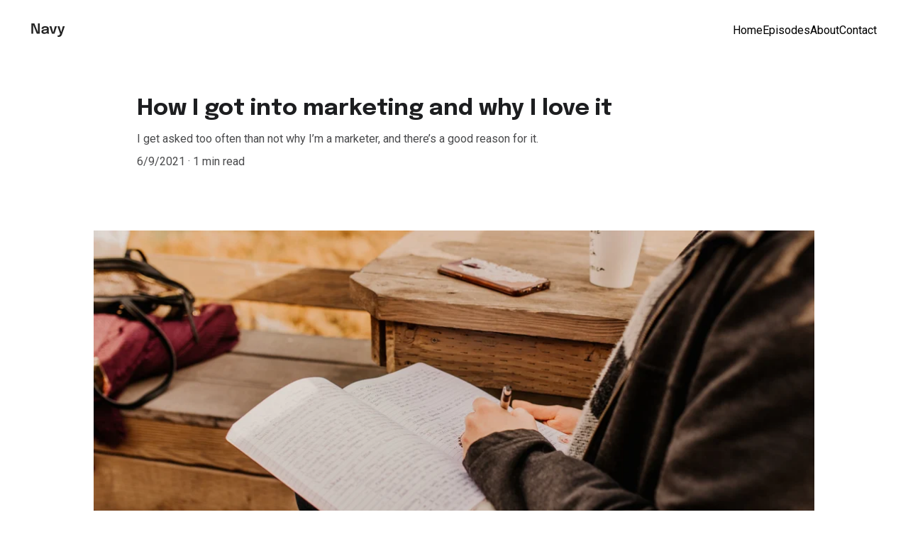

--- FILE ---
content_type: text/html
request_url: https://truewisdom.info/how-i-got-into-marketing-and-why-i-love-it
body_size: 15298
content:
<!DOCTYPE html><html lang="en"> <head><meta charset="utf-8"><meta name="viewport" content="width=device-width, initial-scale=1.0"><meta name="generator" content="Hostinger Website Builder"><!--[--><title>How I got into marketing and why I love it</title><meta name="description" content="I get asked too often than not why I’m a marketer, and there’s a good reason for it."><link rel="icon" href="data:;base64,iVBORw0KGgo="><link rel="apple-touch-icon" href="data:;base64,iVBORw0KGgo="><meta content="https://truewisdom.info/how-i-got-into-marketing-and-why-i-love-it" property="og:url"><link rel="canonical" href="https://truewisdom.info/how-i-got-into-marketing-and-why-i-love-it"><meta content="How I got into marketing and why I love it" property="og:title"><meta name="twitter:title" content="How I got into marketing and why I love it"><meta content="website" property="og:type"><meta property="og:description" content="I get asked too often than not why I’m a marketer, and there’s a good reason for it."><meta name="twitter:description" content="I get asked too often than not why I’m a marketer, and there’s a good reason for it."><!----><!----><meta content="https://assets.zyrosite.com/cdn-cgi/image/format=auto,w=1440,h=756,fit=crop,f=jpeg/mp8z5vJe2Vseb9Ww/convertkit-unsplash-Yane7J3yK3uXZLVz.jpg" property="og:image"><meta content="https://assets.zyrosite.com/cdn-cgi/image/format=auto,w=1440,h=756,fit=crop,f=jpeg/mp8z5vJe2Vseb9Ww/convertkit-unsplash-Yane7J3yK3uXZLVz.jpg" name="twitter:image"><meta content="person holding iPad" property="og:image:alt"><meta content="person holding iPad" name="twitter:image:alt"><meta name="twitter:card" content="summary_large_image"><!----><link rel="preconnect"><!----><!----><!----><!----><!--[--><link rel="alternate" hreflang="x-default" href="https://truewisdom.info/how-i-got-into-marketing-and-why-i-love-it"><!--]--><link href="https://cdn.zyrosite.com/u1/google-fonts/font-faces?family=Epilogue:wght@400;700&amp;family=Roboto:wght@400;500&amp;display=swap" rel="preconnect" crossorigin="true"><link href="https://cdn.zyrosite.com/u1/google-fonts/font-faces?family=Epilogue:wght@400;700&amp;family=Roboto:wght@400;500&amp;display=swap" rel="preload" as="style"><link href="https://cdn.zyrosite.com/u1/google-fonts/font-faces?family=Epilogue:wght@400;700&amp;family=Roboto:wght@400;500&amp;display=swap" rel="stylesheet" referrerpolicy="no-referrer"><!--]--><style></style><link rel="prefetch" href="https://assets.zyrosite.com/mp8z5vJe2Vseb9Ww/traffic.txt"><script>(function(){const postDate = null;

			const currentDate = new Date().setHours(0, 0, 0, 0);
			const postPublishDate = new Date(postDate).setHours(0, 0, 0, 0);

			if (postPublishDate && currentDate < postPublishDate) {
				window.location.replace('/');
			}
		})();</script><link rel="stylesheet" href="/_astro-1754926444868/_slug_.CmgAmG3B.css">
<style>:root{--color-meteorite-dark: #2f1c6a;--color-meteorite-dark-2: #1F1346;--color-meteorite: #8c85ff;--color-meteorite-light: #d5dfff;--color-primary-dark: #5025d1;--color-primary: #673de6;--color-primary-light: #ebe4ff;--color-primary-charts: #B39EF3;--color-danger-dark: #d63163;--color-danger: #fc5185;--color-danger-light: #ffe8ef;--color-danger-charts: #FEA8C2;--color-warning-dark: #fea419;--color-warning-dark-2: #9F6000;--color-warning-charts: #FFD28C;--color-warning: #ffcd35;--color-warning-light: #fff8e2;--color-success-dark: #008361;--color-success: #00b090;--color-success-light: #def4f0;--color-dark: #1d1e20;--color-gray-dark: #36344d;--color-gray: #727586;--color-gray-border: #dadce0;--color-gray-light: #f2f3f6;--color-light: #fff;--color-azure: #357df9;--color-azure-light: #e3ebf9;--color-azure-dark: #265ab2;--color-indigo: #6366F1;--color-neutral-200: #D8DAE0}.whats-app-bubble{position:fixed;right:20px;bottom:24px;z-index:1000;display:flex;cursor:pointer;border-radius:100px;box-shadow:#00000026 0 4px 12px}#wtpQualitySign_fixedCSS,#wtpQualitySign_popupCSS{bottom:10px!important}#wtpQualitySign_fixedCSS{z-index:17!important}#wtpQualitySign_popupCSS{z-index:18!important}
</style></head> <script type="application/ld+json">{"@context":"https://schema.org/","name":"How I got into marketing and why I love it","url":"https://truewisdom.info/how-i-got-into-marketing-and-why-i-love-it","description":"I get asked too often than not why I’m a marketer, and there’s a good reason for it.","image":"https://assets.zyrosite.com/cdn-cgi/image/format=auto,w=1440,h=756,fit=crop,f=jpeg/mp8z5vJe2Vseb9Ww/convertkit-unsplash-Yane7J3yK3uXZLVz.jpg","inLanguage":"en","@type":"Article","datePublished":"2021-06-09T21:09:11.424Z","dateModified":"2021-06-09T21:09:11.424Z","timeRequired":"PT1M"}</script> <body> <div> <style>astro-island,astro-slot,astro-static-slot{display:contents}</style><script>(()=>{var e=async t=>{await(await t())()};(self.Astro||(self.Astro={})).only=e;window.dispatchEvent(new Event("astro:only"));})();;(()=>{var A=Object.defineProperty;var g=(i,o,a)=>o in i?A(i,o,{enumerable:!0,configurable:!0,writable:!0,value:a}):i[o]=a;var d=(i,o,a)=>g(i,typeof o!="symbol"?o+"":o,a);{let i={0:t=>m(t),1:t=>a(t),2:t=>new RegExp(t),3:t=>new Date(t),4:t=>new Map(a(t)),5:t=>new Set(a(t)),6:t=>BigInt(t),7:t=>new URL(t),8:t=>new Uint8Array(t),9:t=>new Uint16Array(t),10:t=>new Uint32Array(t),11:t=>1/0*t},o=t=>{let[l,e]=t;return l in i?i[l](e):void 0},a=t=>t.map(o),m=t=>typeof t!="object"||t===null?t:Object.fromEntries(Object.entries(t).map(([l,e])=>[l,o(e)]));class y extends HTMLElement{constructor(){super(...arguments);d(this,"Component");d(this,"hydrator");d(this,"hydrate",async()=>{var b;if(!this.hydrator||!this.isConnected)return;let e=(b=this.parentElement)==null?void 0:b.closest("astro-island[ssr]");if(e){e.addEventListener("astro:hydrate",this.hydrate,{once:!0});return}let c=this.querySelectorAll("astro-slot"),n={},h=this.querySelectorAll("template[data-astro-template]");for(let r of h){let s=r.closest(this.tagName);s!=null&&s.isSameNode(this)&&(n[r.getAttribute("data-astro-template")||"default"]=r.innerHTML,r.remove())}for(let r of c){let s=r.closest(this.tagName);s!=null&&s.isSameNode(this)&&(n[r.getAttribute("name")||"default"]=r.innerHTML)}let p;try{p=this.hasAttribute("props")?m(JSON.parse(this.getAttribute("props"))):{}}catch(r){let s=this.getAttribute("component-url")||"<unknown>",v=this.getAttribute("component-export");throw v&&(s+=` (export ${v})`),console.error(`[hydrate] Error parsing props for component ${s}`,this.getAttribute("props"),r),r}let u;await this.hydrator(this)(this.Component,p,n,{client:this.getAttribute("client")}),this.removeAttribute("ssr"),this.dispatchEvent(new CustomEvent("astro:hydrate"))});d(this,"unmount",()=>{this.isConnected||this.dispatchEvent(new CustomEvent("astro:unmount"))})}disconnectedCallback(){document.removeEventListener("astro:after-swap",this.unmount),document.addEventListener("astro:after-swap",this.unmount,{once:!0})}connectedCallback(){if(!this.hasAttribute("await-children")||document.readyState==="interactive"||document.readyState==="complete")this.childrenConnectedCallback();else{let e=()=>{document.removeEventListener("DOMContentLoaded",e),c.disconnect(),this.childrenConnectedCallback()},c=new MutationObserver(()=>{var n;((n=this.lastChild)==null?void 0:n.nodeType)===Node.COMMENT_NODE&&this.lastChild.nodeValue==="astro:end"&&(this.lastChild.remove(),e())});c.observe(this,{childList:!0}),document.addEventListener("DOMContentLoaded",e)}}async childrenConnectedCallback(){let e=this.getAttribute("before-hydration-url");e&&await import(e),this.start()}async start(){let e=JSON.parse(this.getAttribute("opts")),c=this.getAttribute("client");if(Astro[c]===void 0){window.addEventListener(`astro:${c}`,()=>this.start(),{once:!0});return}try{await Astro[c](async()=>{let n=this.getAttribute("renderer-url"),[h,{default:p}]=await Promise.all([import(this.getAttribute("component-url")),n?import(n):()=>()=>{}]),u=this.getAttribute("component-export")||"default";if(!u.includes("."))this.Component=h[u];else{this.Component=h;for(let f of u.split("."))this.Component=this.Component[f]}return this.hydrator=p,this.hydrate},e,this)}catch(n){console.error(`[astro-island] Error hydrating ${this.getAttribute("component-url")}`,n)}}attributeChangedCallback(){this.hydrate()}}d(y,"observedAttributes",["props"]),customElements.get("astro-island")||customElements.define("astro-island",y)}})();</script><astro-island uid="Z1NasvE" component-url="/_astro-1754926444868/ClientHead.CJ39Wf-E.js" component-export="default" renderer-url="/_astro-1754926444868/client.Dx9cM9g2.js" props="{&quot;page-noindex&quot;:[0],&quot;canonical-url&quot;:[0,&quot;https://truewisdom.info/how-i-got-into-marketing-and-why-i-love-it&quot;],&quot;site-meta&quot;:[0,{&quot;version&quot;:[0,197],&quot;template&quot;:[0,&quot;navy&quot;],&quot;defaultLocale&quot;:[0,&quot;system&quot;],&quot;demoEcommerceStoreId&quot;:[0,&quot;demo_01G0E9P2R0CFTNBWEEFCEV8EG5&quot;],&quot;shouldAddWWWPrefixToDomain&quot;:[0,false],&quot;isPrivateModeActive&quot;:[0,false]}],&quot;domain&quot;:[0,&quot;truewisdom.info&quot;]}" ssr client="only" opts="{&quot;name&quot;:&quot;ClientHead&quot;,&quot;value&quot;:&quot;vue&quot;}"></astro-island> <script>(()=>{var e=async t=>{await(await t())()};(self.Astro||(self.Astro={})).load=e;window.dispatchEvent(new Event("astro:load"));})();</script><astro-island uid="2ndGcO" prefix="v1" component-url="/_astro-1754926444868/Page.C4gR4Xip.js" component-export="default" renderer-url="/_astro-1754926444868/client.Dx9cM9g2.js" props="{&quot;pageData&quot;:[0,{&quot;pages&quot;:[0,{&quot;home&quot;:[0,{&quot;name&quot;:[0,&quot;Home&quot;],&quot;slug&quot;:[0,&quot;&quot;],&quot;type&quot;:[0,&quot;default&quot;],&quot;blocks&quot;:[1,[[0,&quot;2o_Qvx3qYE&quot;],[0,&quot;34rXNi24v&quot;]]],&quot;meta&quot;:[0,{}],&quot;hiddenSlots&quot;:[1,[]]}],&quot;0GzEoyROP&quot;:[0,{&quot;date&quot;:[0,&quot;2021-06-09T21:08:58.473Z&quot;],&quot;meta&quot;:[0,{&quot;title&quot;:[0,&quot;The 10 ways you’re ruining your content&quot;],&quot;ogImageAlt&quot;:[0,&quot;brown basketball&quot;],&quot;description&quot;:[0,&quot;Your content marketing strategy lives in a volatile environment.&quot;],&quot;ogImagePath&quot;:[0,&quot;convertkit-unsplash-Yle7nQk1EQh6M7Vn.jpg&quot;],&quot;ogImageOrigin&quot;:[0,&quot;assets&quot;]}],&quot;name&quot;:[0,&quot;My new blog post&quot;],&quot;slug&quot;:[0,&quot;the-10-ways-youre-ruining-your-content&quot;],&quot;type&quot;:[0,&quot;blog&quot;],&quot;blocks&quot;:[1,[[0,&quot;0GzEoyROP-header&quot;],[0,&quot;BpxtZS9MhF&quot;],[0,&quot;Q3SQgi8EeI&quot;]]],&quot;isDraft&quot;:[0,false],&quot;categories&quot;:[1,[]],&quot;coverImageAlt&quot;:[0,&quot;brown basketball&quot;],&quot;minutesToRead&quot;:[0,&quot;1&quot;],&quot;coverImagePath&quot;:[0,&quot;convertkit-unsplash-Yle7nQk1EQh6M7Vn.jpg&quot;],&quot;coverImageOrigin&quot;:[0,&quot;assets&quot;],&quot;hiddenSlots&quot;:[1,[]]}],&quot;2f0sonqNt&quot;:[0,{&quot;name&quot;:[0,&quot;Contact&quot;],&quot;slug&quot;:[0,&quot;contact&quot;],&quot;type&quot;:[0,&quot;default&quot;],&quot;blocks&quot;:[1,[[0,&quot;eR3GK-ijzu&quot;],[0,&quot;nInpocUjMt&quot;],[0,&quot;ERhD-50Vq&quot;]]],&quot;meta&quot;:[0,{}],&quot;hiddenSlots&quot;:[1,[]]}],&quot;KC2vmp9MM&quot;:[0,{&quot;name&quot;:[0,&quot;About&quot;],&quot;slug&quot;:[0,&quot;about&quot;],&quot;type&quot;:[0,&quot;default&quot;],&quot;blocks&quot;:[1,[[0,&quot;ZCWlKOCCnN&quot;],[0,&quot;GDM8ixtBjl&quot;]]],&quot;meta&quot;:[0,{}],&quot;hiddenSlots&quot;:[1,[]]}],&quot;ayWFI4hhT&quot;:[0,{&quot;date&quot;:[0,&quot;2021-06-09T21:08:36.765Z&quot;],&quot;meta&quot;:[0,{&quot;title&quot;:[0,&quot;Spice up your email marketing game in 8 steps&quot;],&quot;ogImageAlt&quot;:[0,&quot;pink and white rose lot&quot;],&quot;description&quot;:[0,&quot;The emails you send out shouldn’t be annoying. Learn how to ace your email marketing.&quot;],&quot;ogImagePath&quot;:[0,&quot;soundtrap-C-unsplash-m5KOPnj6xlCrkN0l.jpg&quot;],&quot;ogImageOrigin&quot;:[0,&quot;assets&quot;]}],&quot;name&quot;:[0,&quot;My new blog post&quot;],&quot;slug&quot;:[0,&quot;spice-up-your-email-marketing-game-in-8-steps&quot;],&quot;type&quot;:[0,&quot;blog&quot;],&quot;blocks&quot;:[1,[[0,&quot;ayWFI4hhT-header&quot;],[0,&quot;lekJqBkp7M&quot;],[0,&quot;fZwZWT4HSo&quot;]]],&quot;isDraft&quot;:[0,false],&quot;categories&quot;:[1,[]],&quot;coverImageAlt&quot;:[0,&quot;pink and white rose lot&quot;],&quot;minutesToRead&quot;:[0,&quot;1&quot;],&quot;coverImagePath&quot;:[0,&quot;soundtrap-C-unsplash-m5KOPnj6xlCrkN0l.jpg&quot;],&quot;coverImageOrigin&quot;:[0,&quot;assets&quot;],&quot;hiddenSlots&quot;:[1,[]]}],&quot;oRryUbEPD&quot;:[0,{&quot;name&quot;:[0,&quot;Blog&quot;],&quot;slug&quot;:[0,&quot;blog&quot;],&quot;type&quot;:[0,&quot;default&quot;],&quot;blocks&quot;:[1,[[0,&quot;_SHu4gf-zJ&quot;],[0,&quot;_rVRkWKP6&quot;]]],&quot;meta&quot;:[0,{}],&quot;hiddenSlots&quot;:[1,[]]}],&quot;pnrtFoTHf&quot;:[0,{&quot;name&quot;:[0,&quot;Episodes&quot;],&quot;slug&quot;:[0,&quot;episodes&quot;],&quot;type&quot;:[0,&quot;default&quot;],&quot;blocks&quot;:[1,[[0,&quot;lx6bLGnDnr&quot;],[0,&quot;mTaWJ5UbRb&quot;]]],&quot;meta&quot;:[0,{}],&quot;hiddenSlots&quot;:[1,[]]}],&quot;wXzylPm_i&quot;:[0,{&quot;date&quot;:[0,&quot;2021-06-09T21:09:11.424Z&quot;],&quot;meta&quot;:[0,{&quot;title&quot;:[0,&quot;How I got into marketing and why I love it&quot;],&quot;ogImageAlt&quot;:[0,&quot;person holding iPad&quot;],&quot;description&quot;:[0,&quot;I get asked too often than not why I’m a marketer, and there’s a good reason for it.&quot;],&quot;ogImagePath&quot;:[0,&quot;convertkit-unsplash-Yane7J3yK3uXZLVz.jpg&quot;],&quot;ogImageOrigin&quot;:[0,&quot;assets&quot;]}],&quot;name&quot;:[0,&quot;My new blog post&quot;],&quot;slug&quot;:[0,&quot;how-i-got-into-marketing-and-why-i-love-it&quot;],&quot;type&quot;:[0,&quot;blog&quot;],&quot;blocks&quot;:[1,[[0,&quot;wXzylPm_i-header&quot;],[0,&quot;EU0KwTQUGP&quot;],[0,&quot;jiP7mmCx8u&quot;]]],&quot;isDraft&quot;:[0,false],&quot;categories&quot;:[1,[]],&quot;coverImageAlt&quot;:[0,&quot;person holding iPad&quot;],&quot;minutesToRead&quot;:[0,&quot;1&quot;],&quot;coverImagePath&quot;:[0,&quot;convertkit-unsplash-Yane7J3yK3uXZLVz.jpg&quot;],&quot;coverImageOrigin&quot;:[0,&quot;assets&quot;],&quot;hiddenSlots&quot;:[1,[]]}],&quot;44I7j977OS&quot;:[0,{&quot;date&quot;:[0,&quot;2021-06-09T21:08:49.134Z&quot;],&quot;meta&quot;:[0,{&quot;title&quot;:[0,&quot;Rank higher on Google with these 13 tips&quot;],&quot;ogImageAlt&quot;:[0,&quot;pink and white rose lot&quot;],&quot;description&quot;:[0,&quot;SEO can seem like a minefield, and Google’s changing algorithm doesn’t always help, either.&quot;],&quot;ogImagePath&quot;:[0,&quot;convertkit-unsplash-mv0MLJaOv0uD2Bkx.jpg&quot;],&quot;ogImageOrigin&quot;:[0,&quot;assets&quot;]}],&quot;name&quot;:[0,&quot;My new blog post&quot;],&quot;slug&quot;:[0,&quot;rank-higher-on-google-with-these-13-tips&quot;],&quot;type&quot;:[0,&quot;blog&quot;],&quot;blocks&quot;:[1,[[0,&quot;44I7j977OS-header&quot;],[0,&quot;AqlaOYSMFD&quot;],[0,&quot;19ogjJ4Mt7&quot;]]],&quot;isDraft&quot;:[0,false],&quot;categories&quot;:[1,[]],&quot;coverImageAlt&quot;:[0,&quot;pink and white rose lot&quot;],&quot;minutesToRead&quot;:[0,&quot;1&quot;],&quot;coverImagePath&quot;:[0,&quot;convertkit-unsplash-mv0MLJaOv0uD2Bkx.jpg&quot;],&quot;coverImageOrigin&quot;:[0,&quot;assets&quot;],&quot;hiddenSlots&quot;:[1,[]]}]}],&quot;blocks&quot;:[0,{&quot;header&quot;:[0,{&quot;slot&quot;:[0,&quot;header&quot;],&quot;navLinkTextColor&quot;:[0,&quot;rgb(0, 0, 0)&quot;],&quot;navLinkTextColorHover&quot;:[0,&quot;rgb(0, 0, 0)&quot;],&quot;type&quot;:[0,&quot;BlockNavigation&quot;],&quot;settings&quot;:[0,{&quot;styles&quot;:[0,{&quot;width&quot;:[0,&quot;1240px&quot;],&quot;padding&quot;:[0,&quot;32px 16px 32px 16px&quot;],&quot;logo-width&quot;:[0,&quot;48px&quot;],&quot;cartIconSize&quot;:[0,&quot;24px&quot;],&quot;m-logo-width&quot;:[0,&quot;48px&quot;],&quot;contrastBackgroundColor&quot;:[0,&quot;rgb(255, 35, 35)&quot;],&quot;link-spacing&quot;:[0,&quot;32px&quot;],&quot;m-link-spacing&quot;:[0,&quot;28px&quot;],&quot;element-spacing&quot;:[0,&quot;32px&quot;]}],&quot;cartText&quot;:[0,&quot;Shopping bag&quot;],&quot;isSticky&quot;:[0,false],&quot;showLogo&quot;:[0,true],&quot;isCartVisible&quot;:[0,true],&quot;logoImagePath&quot;:[0,&quot;Logo-YZ9DM8X38KtEa9eW.svg&quot;],&quot;logoImageOrigin&quot;:[0,&quot;assets&quot;],&quot;headerLayout&quot;:[0,&quot;desktop-1&quot;],&quot;mHeaderLayout&quot;:[0,&quot;mobile-1&quot;],&quot;mobileLinksAlignment&quot;:[0,&quot;right&quot;]}],&quot;background&quot;:[0,{&quot;color&quot;:[0,&quot;rgb(255, 255, 255)&quot;],&quot;current&quot;:[0,&quot;color&quot;],&quot;isTransparent&quot;:[0,true],&quot;temporaryBackground&quot;:[0,{&quot;color&quot;:[0,&quot;transparent&quot;],&quot;current&quot;:[0,&quot;color&quot;],&quot;isTransparent&quot;:[0,true]}]}],&quot;components&quot;:[1,[]],&quot;zindexes&quot;:[1,[]],&quot;mobile&quot;:[0,{&quot;height&quot;:[0,50]}],&quot;desktop&quot;:[0,{&quot;height&quot;:[0,136]}]}],&quot;EU0KwTQUGP&quot;:[0,{&quot;type&quot;:[0,&quot;BlockLayout&quot;],&quot;mobile&quot;:[0,{&quot;minHeight&quot;:[0,217]}],&quot;desktop&quot;:[0,{&quot;minHeight&quot;:[0,512]}],&quot;settings&quot;:[0,{&quot;styles&quot;:[0,{&quot;rows&quot;:[0,7],&quot;width&quot;:[0,&quot;1224px&quot;],&quot;row-gap&quot;:[0,&quot;16px&quot;],&quot;row-size&quot;:[0,&quot;48px&quot;],&quot;column-gap&quot;:[0,&quot;24px&quot;],&quot;block-padding&quot;:[0,&quot;40px 0px&quot;],&quot;m-block-padding&quot;:[0,&quot;40px 16px 40px 16px&quot;],&quot;oldContentWidth&quot;:[0,&quot;1600px&quot;]}]}],&quot;zindexes&quot;:[1,[[0,&quot;SD_CLlp5T&quot;]]],&quot;background&quot;:[0,{&quot;color&quot;:[0,&quot;rgb(255, 255, 255)&quot;],&quot;current&quot;:[0,&quot;color&quot;]}],&quot;components&quot;:[1,[[0,&quot;SD_CLlp5T&quot;]]]}],&quot;RmTgdoenES&quot;:[0,{&quot;slot&quot;:[0,&quot;footer&quot;],&quot;type&quot;:[0,&quot;BlockLayout&quot;],&quot;mobile&quot;:[0,{&quot;minHeight&quot;:[0,355]}],&quot;desktop&quot;:[0,{&quot;minHeight&quot;:[0,448]}],&quot;settings&quot;:[0,{&quot;styles&quot;:[0,{&quot;cols&quot;:[0,&quot;12&quot;],&quot;rows&quot;:[0,6],&quot;width&quot;:[0,&quot;1224px&quot;],&quot;m-rows&quot;:[0,&quot;1&quot;],&quot;col-gap&quot;:[0,&quot;24px&quot;],&quot;row-gap&quot;:[0,&quot;16px&quot;],&quot;row-size&quot;:[0,&quot;48px&quot;],&quot;column-gap&quot;:[0,&quot;24px&quot;],&quot;block-padding&quot;:[0,&quot;40px 0 40px 0&quot;],&quot;m-block-padding&quot;:[0,&quot;40px 16px 40px 16px&quot;],&quot;oldContentWidth&quot;:[0,&quot;1400px&quot;],&quot;half-column-count&quot;:[0,&quot;6&quot;]}]}],&quot;zindexes&quot;:[1,[[0,&quot;HJPkhlinzr&quot;],[0,&quot;iDRsiRrQeB&quot;],[0,&quot;nNzevVl33N&quot;]]],&quot;background&quot;:[0,{&quot;color&quot;:[0,&quot;rgb(215, 213, 212)&quot;],&quot;current&quot;:[0,&quot;color&quot;]}],&quot;components&quot;:[1,[[0,&quot;HJPkhlinzr&quot;],[0,&quot;iDRsiRrQeB&quot;],[0,&quot;nNzevVl33N&quot;]]]}],&quot;jiP7mmCx8u&quot;:[0,{&quot;type&quot;:[0,&quot;BlockLayout&quot;],&quot;mobile&quot;:[0,{&quot;minHeight&quot;:[0,468]}],&quot;desktop&quot;:[0,{&quot;minHeight&quot;:[0,320]}],&quot;settings&quot;:[0,{&quot;styles&quot;:[0,{&quot;rows&quot;:[0,4],&quot;width&quot;:[0,&quot;1224px&quot;],&quot;row-gap&quot;:[0,&quot;16px&quot;],&quot;row-size&quot;:[0,&quot;48px&quot;],&quot;column-gap&quot;:[0,&quot;24px&quot;],&quot;block-padding&quot;:[0,&quot;40px 0px&quot;],&quot;m-block-padding&quot;:[0,&quot;40px 16px 40px 16px&quot;],&quot;oldContentWidth&quot;:[0,&quot;1600px&quot;]}]}],&quot;zindexes&quot;:[1,[[0,&quot;7p1bg3O4CL&quot;]]],&quot;background&quot;:[0,{&quot;color&quot;:[0,&quot;rgb(255, 255, 255)&quot;],&quot;current&quot;:[0,&quot;color&quot;]}],&quot;components&quot;:[1,[[0,&quot;7p1bg3O4CL&quot;]]]}],&quot;wXzylPm_i-header&quot;:[0,{&quot;type&quot;:[0,&quot;BlockBlogHeader&quot;],&quot;settings&quot;:[0,{&quot;styles&quot;:[0,{&quot;align&quot;:[0,&quot;flex-start&quot;],&quot;block-padding&quot;:[0,&quot;48px 30px 48px 30px&quot;],&quot;content-width&quot;:[0,&quot;954px&quot;],&quot;m-block-padding&quot;:[0,&quot;40px 16px 40px 16px&quot;],&quot;oldContentWidth&quot;:[0,&quot;954px&quot;]}],&quot;shownItems&quot;:[0,{&quot;date&quot;:[0,true],&quot;avatar&quot;:[0,false],&quot;categories&quot;:[0,false],&quot;description&quot;:[0,true],&quot;minutesToRead&quot;:[0,true],&quot;authorFullName&quot;:[0,false]}]}],&quot;background&quot;:[0,{&quot;color&quot;:[0,&quot;rgb(255, 255, 255)&quot;],&quot;current&quot;:[0,&quot;color&quot;]}]}]}],&quot;elements&quot;:[0,{&quot;SD_CLlp5T&quot;:[0,{&quot;type&quot;:[0,&quot;GridImage&quot;],&quot;mobile&quot;:[0,{&quot;top&quot;:[0,35],&quot;left&quot;:[0,0],&quot;width&quot;:[0,328],&quot;height&quot;:[0,141]}],&quot;target&quot;:[0,&quot;_self&quot;],&quot;desktop&quot;:[0,{&quot;top&quot;:[0,39],&quot;left&quot;:[0,104],&quot;width&quot;:[0,1016],&quot;height&quot;:[0,432]}],&quot;settings&quot;:[0,{&quot;alt&quot;:[0,&quot;&quot;],&quot;path&quot;:[0,&quot;convertkit-unsplash-Yane7J3yK3uXZLVz.jpg&quot;],&quot;origin&quot;:[0,&quot;assets&quot;],&quot;styles&quot;:[0,{&quot;align&quot;:[0,&quot;center&quot;],&quot;justify&quot;:[0,&quot;center&quot;]}],&quot;clickAction&quot;:[0,&quot;lightbox&quot;]}],&quot;fullResolutionWidth&quot;:[0,5728],&quot;fullResolutionHeight&quot;:[0,3824]}],&quot;7p1bg3O4CL&quot;:[0,{&quot;type&quot;:[0,&quot;GridTextBox&quot;],&quot;mobile&quot;:[0,{&quot;top&quot;:[0,35],&quot;left&quot;:[0,0],&quot;width&quot;:[0,328],&quot;height&quot;:[0,391]}],&quot;content&quot;:[0,&quot;&lt;p class=\&quot;body\&quot; styles=\&quot;color: rgb(0, 0, 0);\&quot; style=\&quot;color: rgb(0, 0, 0)\&quot;&gt;&lt;span style=\&quot;color: rgb(0, 0, 0)\&quot;&gt;I’ve always adored well-executed adverts and marketing campaigns. I was the odd kid who could sing along to most TV and radio ad jingles, and would take my time dissecting a good full-page magazine ad. With that in mind, it’s really not a surprise that I would find myself drifting towards the world of digital marketing when it came to settling on a career. Among some of my first online marketing jobs were ad hoc style paid search engine and social media ad management positions that paid very little but helped me gain a deep understanding of the field as a whole.&lt;/span&gt;&lt;/p&gt;&quot;],&quot;desktop&quot;:[0,{&quot;top&quot;:[0,40],&quot;left&quot;:[0,208],&quot;width&quot;:[0,808],&quot;height&quot;:[0,157]}],&quot;settings&quot;:[0,{&quot;styles&quot;:[0,{&quot;text&quot;:[0,&quot;left&quot;],&quot;align&quot;:[0,&quot;flex-start&quot;],&quot;justify&quot;:[0,&quot;flex-start&quot;],&quot;m-element-margin&quot;:[0,&quot;0 0 16px 0&quot;]}]}]}],&quot;HJPkhlinzr&quot;:[0,{&quot;type&quot;:[0,&quot;GridTextBox&quot;],&quot;mobile&quot;:[0,{&quot;top&quot;:[0,34],&quot;left&quot;:[0,0],&quot;width&quot;:[0,328],&quot;height&quot;:[0,58]}],&quot;content&quot;:[0,&quot;&lt;h5 style=\&quot;color: rgb(0, 0, 0)\&quot;&gt;&lt;span style=\&quot;color: rgb(0, 0, 0)\&quot;&gt;Email your questions or comments&lt;/span&gt;&lt;/h5&gt;&quot;],&quot;desktop&quot;:[0,{&quot;top&quot;:[0,114],&quot;left&quot;:[0,0],&quot;width&quot;:[0,496],&quot;height&quot;:[0,29]}],&quot;settings&quot;:[0,{&quot;styles&quot;:[0,{&quot;text&quot;:[0,&quot;left&quot;],&quot;align&quot;:[0,&quot;flex-start&quot;],&quot;justify&quot;:[0,&quot;center&quot;],&quot;m-element-margin&quot;:[0,&quot;0 0 16px 0&quot;]}]}]}],&quot;iDRsiRrQeB&quot;:[0,{&quot;submitButtonBackgroundColor&quot;:[0,&quot;rgb(0, 0, 0)&quot;],&quot;submitButtonBackgroundColorHover&quot;:[0,&quot;rgb(56, 56, 56)&quot;],&quot;submitButtonFontColor&quot;:[0,&quot;rgb(255, 255, 255)&quot;],&quot;submitButtonFontColorHover&quot;:[0,&quot;rgb(255, 255, 255)&quot;],&quot;labelTextColor&quot;:[0,&quot;rgb(26, 26, 26)&quot;],&quot;inputTextColor&quot;:[0,&quot;rgb(136, 136, 136)&quot;],&quot;inputBorderColor&quot;:[0,&quot;rgb(0, 0, 0)&quot;],&quot;inputFillColor&quot;:[0,&quot;rgb(241, 241, 241)&quot;],&quot;inputFillColorHover&quot;:[0,&quot;rgb(241, 241, 241)&quot;],&quot;innerBackground&quot;:[0,{&quot;color&quot;:[0,&quot;rgb(255, 255, 255)&quot;],&quot;image&quot;:[0,&quot;&quot;],&quot;current&quot;:[0,&quot;&quot;]}],&quot;type&quot;:[0,&quot;GridForm&quot;],&quot;formId&quot;:[0,&quot;Subscribe form&quot;],&quot;mobile&quot;:[0,{&quot;top&quot;:[0,131],&quot;left&quot;:[0,0],&quot;width&quot;:[0,328],&quot;height&quot;:[0,144]}],&quot;desktop&quot;:[0,{&quot;top&quot;:[0,180],&quot;left&quot;:[0,0],&quot;width&quot;:[0,496],&quot;height&quot;:[0,148]}],&quot;settings&quot;:[0,{&quot;theme&quot;:[0,&quot;light&quot;],&quot;schema&quot;:[1,[[0,{&quot;id&quot;:[0,&quot;3iC_ryZaeeFWCh-_4ohRn&quot;],&quot;svg&quot;:[0,&quot;align-left-short&quot;],&quot;tag&quot;:[0,&quot;input&quot;],&quot;name&quot;:[0,&quot;Email address&quot;],&quot;type&quot;:[0,&quot;GridInput&quot;],&quot;fieldType&quot;:[0,&quot;short-answer&quot;],&quot;inputLabel&quot;:[0,&quot;Email address&quot;],&quot;validation&quot;:[1,[[1,[[0,&quot;bail&quot;]]],[1,[[0,&quot;email&quot;]]],[1,[[0,&quot;required&quot;]]]]],&quot;placeholder&quot;:[0,&quot;Your email address&quot;],&quot;validation-messages&quot;:[0,{&quot;email&quot;:[0,&quot;Please enter a valid email address&quot;],&quot;required&quot;:[0,&quot;This field is required&quot;]}],&quot;validationType&quot;:[0,&quot;email&quot;]}]]],&quot;styles&quot;:[0,{&quot;text&quot;:[0,&quot;left&quot;],&quot;align&quot;:[0,&quot;space-between&quot;],&quot;justify&quot;:[0,&quot;center&quot;],&quot;formSpacing&quot;:[0,&quot;22px 10px&quot;],&quot;m-element-margin&quot;:[0,&quot;0 0 64px 0&quot;]}],&quot;successMessage&quot;:[0,&quot;Thank you!&quot;]}],&quot;submitButtonData&quot;:[0,{&quot;type&quot;:[0,&quot;GridButton&quot;],&quot;content&quot;:[0,&quot;Submit&quot;],&quot;settings&quot;:[0,{&quot;type&quot;:[0,&quot;primary&quot;],&quot;styles&quot;:[0,{&quot;align&quot;:[0,&quot;start&quot;],&quot;position&quot;:[0,&quot;8/8/9/10&quot;]}],&quot;isFormButton&quot;:[0,true]}]}],&quot;formBorderColor&quot;:[0,&quot;#1d1e20&quot;],&quot;submitButtonBorderColor&quot;:[0,&quot;rgb(0, 0, 0)&quot;],&quot;submitButtonBorderColorHover&quot;:[0,&quot;rgb(56, 56, 56)&quot;],&quot;submitButtonBorderWidth&quot;:[0,1],&quot;submitButtonBorderWidthHover&quot;:[0,1]}],&quot;nNzevVl33N&quot;:[0,{&quot;type&quot;:[0,&quot;GridSocialIcons&quot;],&quot;links&quot;:[1,[[0,{&quot;svg&quot;:[0,&quot;&lt;svg fill=\&quot;none\&quot; xmlns=\&quot;http://www.w3.org/2000/svg\&quot; viewBox=\&quot;0 0 24 24\&quot; id=\&quot;spotify-brands\&quot;&gt;&lt;path d=\&quot;M12 0C5.376 0 0 5.376 0 12s5.376 12 12 12 12-5.376 12-12S18.624 0 12 0zm4.873 17.657c-.204 0-.33-.064-.518-.175-3.02-1.82-6.532-1.896-10.002-1.185-.188.048-.435.126-.576.126a.753.753 0 01-.764-.765c0-.498.295-.735.658-.813 3.963-.876 8.013-.798 11.468 1.268.295.189.47.358.47.798 0 .44-.345.745-.736.745zm1.301-3.175c-.251 0-.42-.111-.595-.203-3.024-1.79-7.534-2.511-11.545-1.422-.232.062-.358.125-.576.125a.94.94 0 01-.939-.938c0-.518.252-.862.75-1.002 1.346-.377 2.72-.658 4.733-.658 3.14 0 6.174.779 8.564 2.201.392.233.547.533.547.954a.938.938 0 01-.939.943zm1.5-3.687c-.251 0-.406-.063-.624-.188-3.445-2.057-9.605-2.55-13.592-1.438-.174.049-.392.126-.624.126-.639 0-1.128-.498-1.128-1.142 0-.658.407-1.03.842-1.156 1.704-.499 3.61-.736 5.686-.736 3.532 0 7.234.736 9.939 2.313.377.218.624.518.624 1.094 0 .658-.532 1.127-1.123 1.127z\&quot; fill=\&quot;currentColor\&quot; /&gt;&lt;/svg&gt;&quot;],&quot;icon&quot;:[0,&quot;spotify&quot;],&quot;link&quot;:[0,&quot;https://spotify.com&quot;]}],[0,{&quot;svg&quot;:[0,&quot;&lt;svg fill=\&quot;none\&quot; xmlns=\&quot;http://www.w3.org/2000/svg\&quot; viewBox=\&quot;0 0 24 24\&quot; id=\&quot;twitter-brands\&quot;&gt;&lt;path d=\&quot;M21.533 7.112c.015.213.015.426.015.64 0 6.502-4.949 13.994-13.995 13.994A13.9 13.9 0 010 19.538c.396.046.777.061 1.188.061a9.85 9.85 0 006.106-2.102 4.927 4.927 0 01-4.599-3.41c.305.045.61.075.93.075a5.2 5.2 0 001.294-.167A4.92 4.92 0 01.975 9.168v-.061a4.954 4.954 0 002.223.624 4.915 4.915 0 01-2.193-4.097c0-.913.244-1.75.67-2.482A13.981 13.981 0 0011.817 8.3a5.554 5.554 0 01-.122-1.126 4.917 4.917 0 014.92-4.92c1.415 0 2.695.595 3.593 1.554A9.684 9.684 0 0023.33 2.62a4.906 4.906 0 01-2.162 2.71A9.86 9.86 0 0024 4.57a10.574 10.574 0 01-2.467 2.543z\&quot; fill=\&quot;currentColor\&quot; /&gt;&lt;/svg&gt;&quot;],&quot;icon&quot;:[0,&quot;twitter&quot;],&quot;link&quot;:[0,&quot;https://twitter.com/&quot;]}],[0,{&quot;svg&quot;:[0,&quot;&lt;svg fill=\&quot;none\&quot; xmlns=\&quot;http://www.w3.org/2000/svg\&quot; viewBox=\&quot;0 0 24 24\&quot; id=\&quot;facebook-brands\&quot;&gt;&lt;path d=\&quot;M24 12.073c0-6.63-5.371-12-12-12s-12 5.37-12 12c0 5.989 4.388 10.953 10.125 11.854v-8.386H7.077v-3.468h3.048V9.429c0-3.008 1.79-4.669 4.532-4.669 1.314 0 2.687.235 2.687.235v2.951H15.83c-1.49 0-1.955.925-1.955 1.874v2.253h3.328l-.532 3.468h-2.796v8.386C19.612 23.027 24 18.062 24 12.073z\&quot; fill=\&quot;currentColor\&quot; /&gt;&lt;/svg&gt;&quot;],&quot;icon&quot;:[0,&quot;facebook&quot;],&quot;link&quot;:[0,&quot;https://www.facebook.com/&quot;]}],[0,{&quot;svg&quot;:[0,&quot;&lt;svg fill=\&quot;none\&quot; xmlns=\&quot;http://www.w3.org/2000/svg\&quot; viewBox=\&quot;0 0 24 24\&quot; id=\&quot;instagram-brands\&quot;&gt;&lt;path d=\&quot;M12.003 5.848A6.142 6.142 0 005.85 12a6.142 6.142 0 006.152 6.152A6.142 6.142 0 0018.155 12a6.142 6.142 0 00-6.152-6.152zm0 10.152c-2.2 0-4-1.794-4-4s1.794-4 4-4 4 1.794 4 4-1.8 4-4 4zM19.84 5.596c0 .798-.642 1.435-1.435 1.435a1.435 1.435 0 111.435-1.435zm4.075 1.457c-.091-1.922-.53-3.625-1.939-5.028C20.575.622 18.872.183 16.95.087c-1.981-.112-7.919-.112-9.9 0-1.917.091-3.62.53-5.027 1.933C.614 3.423.18 5.125.084 7.047c-.112 1.981-.112 7.92 0 9.9.091 1.922.53 3.625 1.939 5.028 1.408 1.403 3.105 1.842 5.027 1.938 1.981.112 7.919.112 9.9 0 1.922-.091 3.625-.53 5.027-1.938 1.403-1.403 1.842-3.106 1.939-5.028.112-1.98.112-7.913 0-9.894zm-2.56 12.02a4.049 4.049 0 01-2.28 2.28c-1.58.627-5.328.483-7.073.483-1.746 0-5.499.139-7.073-.482a4.05 4.05 0 01-2.281-2.281c-.626-1.58-.482-5.328-.482-7.073s-.14-5.499.482-7.073a4.05 4.05 0 012.28-2.28c1.58-.627 5.328-.483 7.074-.483 1.745 0 5.498-.139 7.073.482a4.05 4.05 0 012.28 2.281c.627 1.58.482 5.328.482 7.073s.145 5.499-.482 7.073z\&quot; fill=\&quot;currentColor\&quot; /&gt;&lt;/svg&gt;&quot;],&quot;icon&quot;:[0,&quot;instagram&quot;],&quot;link&quot;:[0,&quot;https://www.instagram.com/&quot;]}]]],&quot;mobile&quot;:[0,{&quot;top&quot;:[0,330],&quot;left&quot;:[0,0],&quot;width&quot;:[0,167],&quot;height&quot;:[0,24]}],&quot;desktop&quot;:[0,{&quot;top&quot;:[0,180],&quot;left&quot;:[0,929],&quot;width&quot;:[0,192],&quot;height&quot;:[0,24]}],&quot;settings&quot;:[0,{&quot;styles&quot;:[0,{&quot;icon-size&quot;:[0,&quot;24px&quot;],&quot;icon-color&quot;:[0,&quot;rgb(0, 0, 0)&quot;],&quot;icon-spacing&quot;:[0,&quot;space-around&quot;],&quot;icon-direction&quot;:[0,&quot;row&quot;],&quot;icon-color-hover&quot;:[0,&quot;rgb(35, 35, 35)&quot;],&quot;m-element-margin&quot;:[0,&quot;0 0 40px 0&quot;],&quot;space-between-icons&quot;:[0,&quot;32px&quot;]}],&quot;useBrandColors&quot;:[0,false]}]}]}],&quot;nav&quot;:[1,[[0,{&quot;isHidden&quot;:[0,false],&quot;linkType&quot;:[0,&quot;Page&quot;],&quot;subItems&quot;:[1,[]],&quot;navItemId&quot;:[0,&quot;home&quot;],&quot;linkedPageId&quot;:[0,&quot;home&quot;]}],[0,{&quot;linkType&quot;:[0,&quot;Page&quot;],&quot;subItems&quot;:[1,[]],&quot;navItemId&quot;:[0,&quot;pnrtFoTHf&quot;],&quot;linkedPageId&quot;:[0,&quot;pnrtFoTHf&quot;]}],[0,{&quot;isHidden&quot;:[0,true],&quot;linkType&quot;:[0,&quot;Page&quot;],&quot;subItems&quot;:[1,[]],&quot;navItemId&quot;:[0,&quot;oRryUbEPD&quot;],&quot;linkedPageId&quot;:[0,&quot;oRryUbEPD&quot;]}],[0,{&quot;linkType&quot;:[0,&quot;Page&quot;],&quot;subItems&quot;:[1,[]],&quot;navItemId&quot;:[0,&quot;KC2vmp9MM&quot;],&quot;linkedPageId&quot;:[0,&quot;KC2vmp9MM&quot;]}],[0,{&quot;linkType&quot;:[0,&quot;Page&quot;],&quot;subItems&quot;:[1,[]],&quot;navItemId&quot;:[0,&quot;2f0sonqNt&quot;],&quot;linkedPageId&quot;:[0,&quot;2f0sonqNt&quot;]}]]],&quot;currentLocale&quot;:[0,&quot;system&quot;],&quot;homePageId&quot;:[0,&quot;home&quot;],&quot;cookieBannerAcceptText&quot;:[0],&quot;cookieBannerDisclaimer&quot;:[0],&quot;cookieBannerDeclineText&quot;:[0],&quot;blogReadingTimeText&quot;:[0],&quot;metaTitle&quot;:[0],&quot;meta&quot;:[0,{&quot;version&quot;:[0,197],&quot;template&quot;:[0,&quot;navy&quot;],&quot;defaultLocale&quot;:[0,&quot;system&quot;],&quot;demoEcommerceStoreId&quot;:[0,&quot;demo_01G0E9P2R0CFTNBWEEFCEV8EG5&quot;],&quot;shouldAddWWWPrefixToDomain&quot;:[0,false],&quot;isPrivateModeActive&quot;:[0,false]}],&quot;forms&quot;:[0,{&quot;Contact form&quot;:[0,{&quot;token&quot;:[0,&quot;dJo8n6b3pGUePyWR0qP6mj5aW7KYXxkz&quot;]}],&quot;Subscribe form&quot;:[0,{&quot;token&quot;:[0,&quot;YbNe8vJPGpuXoOz9ODnVm64kaENdPgpy&quot;]}]}],&quot;styles&quot;:[0,{&quot;h1&quot;:[0,{&quot;font-size&quot;:[0,&quot;60px&quot;],&quot;font-style&quot;:[0,&quot;normal&quot;],&quot;font-family&quot;:[0,&quot;var(--font-primary)&quot;],&quot;font-weight&quot;:[0,700],&quot;line-height&quot;:[0,&quot;1.2&quot;],&quot;m-font-size&quot;:[0,&quot;40px&quot;],&quot;letter-spacing&quot;:[0,&quot;normal&quot;],&quot;text-transform&quot;:[0,&quot;none&quot;],&quot;text-decoration&quot;:[0,&quot;none&quot;]}],&quot;h2&quot;:[0,{&quot;font-size&quot;:[0,&quot;50px&quot;],&quot;font-style&quot;:[0,&quot;normal&quot;],&quot;font-family&quot;:[0,&quot;var(--font-primary)&quot;],&quot;font-weight&quot;:[0,400],&quot;line-height&quot;:[0,&quot;1.2&quot;],&quot;m-font-size&quot;:[0,&quot;36px&quot;],&quot;letter-spacing&quot;:[0,&quot;normal&quot;],&quot;text-transform&quot;:[0,&quot;none&quot;],&quot;text-decoration&quot;:[0,&quot;none&quot;]}],&quot;h3&quot;:[0,{&quot;font-size&quot;:[0,&quot;40px&quot;],&quot;font-style&quot;:[0,&quot;normal&quot;],&quot;font-family&quot;:[0,&quot;var(--font-primary)&quot;],&quot;font-weight&quot;:[0,400],&quot;line-height&quot;:[0,&quot;1.2&quot;],&quot;m-font-size&quot;:[0,&quot;32px&quot;],&quot;letter-spacing&quot;:[0,&quot;normal&quot;],&quot;text-transform&quot;:[0,&quot;none&quot;],&quot;text-decoration&quot;:[0,&quot;none&quot;]}],&quot;h4&quot;:[0,{&quot;font-size&quot;:[0,&quot;30px&quot;],&quot;font-style&quot;:[0,&quot;normal&quot;],&quot;font-family&quot;:[0,&quot;var(--font-primary)&quot;],&quot;font-weight&quot;:[0,400],&quot;line-height&quot;:[0,&quot;1.2&quot;],&quot;m-font-size&quot;:[0,&quot;28px&quot;],&quot;letter-spacing&quot;:[0,&quot;normal&quot;],&quot;text-transform&quot;:[0,&quot;none&quot;],&quot;text-decoration&quot;:[0,&quot;none&quot;]}],&quot;h5&quot;:[0,{&quot;font-size&quot;:[0,&quot;24px&quot;],&quot;font-style&quot;:[0,&quot;normal&quot;],&quot;font-family&quot;:[0,&quot;var(--font-primary)&quot;],&quot;font-weight&quot;:[0,400],&quot;line-height&quot;:[0,&quot;1.2&quot;],&quot;m-font-size&quot;:[0,&quot;24px&quot;],&quot;letter-spacing&quot;:[0,&quot;normal&quot;],&quot;text-transform&quot;:[0,&quot;none&quot;],&quot;text-decoration&quot;:[0,&quot;none&quot;]}],&quot;h6&quot;:[0,{&quot;font-size&quot;:[0,&quot;20px&quot;],&quot;font-style&quot;:[0,&quot;normal&quot;],&quot;font-family&quot;:[0,&quot;var(--font-primary)&quot;],&quot;font-weight&quot;:[0,400],&quot;line-height&quot;:[0,&quot;1.2&quot;],&quot;m-font-size&quot;:[0,&quot;20px&quot;],&quot;letter-spacing&quot;:[0,&quot;normal&quot;],&quot;text-transform&quot;:[0,&quot;none&quot;],&quot;text-decoration&quot;:[0,&quot;none&quot;]}],&quot;body&quot;:[0,{&quot;font-size&quot;:[0,&quot;18px&quot;],&quot;font-style&quot;:[0,&quot;normal&quot;],&quot;font-family&quot;:[0,&quot;var(--font-secondary)&quot;],&quot;font-weight&quot;:[0,400],&quot;line-height&quot;:[0,&quot;1.45&quot;],&quot;m-font-size&quot;:[0,&quot;18px&quot;],&quot;letter-spacing&quot;:[0,&quot;normal&quot;],&quot;text-transform&quot;:[0,&quot;none&quot;],&quot;text-decoration&quot;:[0,&quot;none&quot;]}],&quot;font&quot;:[0,{&quot;primary&quot;:[0,&quot;&#39;Epilogue&#39;,sans-serif&quot;],&quot;secondary&quot;:[0,&quot;&#39;Roboto&#39;,sans-serif&quot;]}],&quot;nav-link&quot;:[0,{&quot;font-size&quot;:[0,&quot;16px&quot;],&quot;font-style&quot;:[0,&quot;normal&quot;],&quot;font-family&quot;:[0,&quot;var(--font-secondary)&quot;],&quot;font-weight&quot;:[0,400],&quot;line-height&quot;:[0,&quot;1.25&quot;],&quot;m-font-size&quot;:[0,&quot;16px&quot;],&quot;letter-spacing&quot;:[0,&quot;normal&quot;],&quot;text-transform&quot;:[0,&quot;none&quot;],&quot;text-decoration&quot;:[0,&quot;none&quot;]}],&quot;body-large&quot;:[0,{&quot;font-size&quot;:[0,&quot;20px&quot;],&quot;font-style&quot;:[0,&quot;normal&quot;],&quot;font-family&quot;:[0,&quot;var(--font-secondary)&quot;],&quot;font-weight&quot;:[0,400],&quot;line-height&quot;:[0,&quot;1.45&quot;],&quot;m-font-size&quot;:[0,&quot;20px&quot;],&quot;letter-spacing&quot;:[0,&quot;normal&quot;],&quot;text-transform&quot;:[0,&quot;none&quot;],&quot;text-decoration&quot;:[0,&quot;none&quot;]}],&quot;body-small&quot;:[0,{&quot;font-size&quot;:[0,&quot;16px&quot;],&quot;font-style&quot;:[0,&quot;normal&quot;],&quot;font-family&quot;:[0,&quot;var(--font-secondary)&quot;],&quot;font-weight&quot;:[0,400],&quot;line-height&quot;:[0,&quot;1.45&quot;],&quot;m-font-size&quot;:[0,&quot;16px&quot;],&quot;letter-spacing&quot;:[0,&quot;normal&quot;],&quot;text-transform&quot;:[0,&quot;none&quot;],&quot;text-decoration&quot;:[0,&quot;none&quot;]}],&quot;grid-button-primary&quot;:[0,{&quot;font-size&quot;:[0,&quot;16px&quot;],&quot;padding-x&quot;:[0,&quot;32px&quot;],&quot;padding-y&quot;:[0,&quot;16px&quot;],&quot;font-style&quot;:[0,&quot;normal&quot;],&quot;border-null&quot;:[0,&quot;none&quot;],&quot;font-family&quot;:[0,&quot;var(--font-secondary)&quot;],&quot;font-weight&quot;:[0,500],&quot;line-height&quot;:[0,&quot;1.25&quot;],&quot;m-font-size&quot;:[0,&quot;16px&quot;],&quot;m-padding-x&quot;:[0,&quot;28px&quot;],&quot;m-padding-y&quot;:[0,&quot;14px&quot;],&quot;box-shadow-x&quot;:[0,&quot;0px&quot;],&quot;box-shadow-y&quot;:[0,&quot;0px&quot;],&quot;border-radius&quot;:[0,0],&quot;letter-spacing&quot;:[0,&quot;normal&quot;],&quot;text-transform&quot;:[0,&quot;none&quot;],&quot;box-shadow-blur&quot;:[0,&quot;0px&quot;],&quot;box-shadow-null&quot;:[0,&quot;none&quot;],&quot;text-decoration&quot;:[0,&quot;none&quot;],&quot;box-shadow-color&quot;:[0,&quot;rgba(0, 0, 0, 0)&quot;],&quot;border-null-hover&quot;:[0,&quot;none&quot;],&quot;box-shadow-spread&quot;:[0,&quot;0px&quot;],&quot;box-shadow-x-hover&quot;:[0,&quot;0px&quot;],&quot;box-shadow-y-hover&quot;:[0,&quot;0px&quot;],&quot;transition-duration&quot;:[0,&quot;0.2s&quot;],&quot;background-color-null&quot;:[0,&quot;&quot;],&quot;box-shadow-blur-hover&quot;:[0,&quot;0px&quot;],&quot;box-shadow-null-hover&quot;:[0,&quot;none&quot;],&quot;box-shadow-color-hover&quot;:[0,&quot;0px&quot;],&quot;box-shadow-spread-hover&quot;:[0,&quot;0px&quot;],&quot;transition-timing-function&quot;:[0,&quot;ease&quot;],&quot;background-color-null-hover&quot;:[0,&quot;&quot;]}],&quot;grid-button-secondary&quot;:[0,{&quot;font-size&quot;:[0,&quot;16px&quot;],&quot;padding-x&quot;:[0,&quot;32px&quot;],&quot;padding-y&quot;:[0,&quot;16px&quot;],&quot;font-style&quot;:[0,&quot;normal&quot;],&quot;border-null&quot;:[0,&quot;&quot;],&quot;font-family&quot;:[0,&quot;var(--font-secondary)&quot;],&quot;font-weight&quot;:[0,500],&quot;line-height&quot;:[0,&quot;1.25&quot;],&quot;m-font-size&quot;:[0,&quot;16px&quot;],&quot;m-padding-x&quot;:[0,&quot;28px&quot;],&quot;m-padding-y&quot;:[0,&quot;14px&quot;],&quot;box-shadow-x&quot;:[0,&quot;0px&quot;],&quot;box-shadow-y&quot;:[0,&quot;0px&quot;],&quot;border-radius&quot;:[0,0],&quot;letter-spacing&quot;:[0,&quot;normal&quot;],&quot;text-transform&quot;:[0,&quot;none&quot;],&quot;box-shadow-blur&quot;:[0,&quot;0px&quot;],&quot;box-shadow-null&quot;:[0,&quot;none&quot;],&quot;text-decoration&quot;:[0,&quot;none&quot;],&quot;box-shadow-color&quot;:[0,&quot;rgba(0, 0, 0, 0)&quot;],&quot;border-null-hover&quot;:[0,&quot;&quot;],&quot;box-shadow-spread&quot;:[0,&quot;0px&quot;],&quot;box-shadow-x-hover&quot;:[0,&quot;0px&quot;],&quot;box-shadow-y-hover&quot;:[0,&quot;0px&quot;],&quot;transition-duration&quot;:[0,&quot;0.2s&quot;],&quot;background-color-null&quot;:[0,&quot;rgba(0, 0, 0, 0)&quot;],&quot;box-shadow-blur-hover&quot;:[0,&quot;0px&quot;],&quot;box-shadow-null-hover&quot;:[0,&quot;none&quot;],&quot;box-shadow-color-hover&quot;:[0,&quot;0px&quot;],&quot;box-shadow-spread-hover&quot;:[0,&quot;0px&quot;],&quot;transition-timing-function&quot;:[0,&quot;ease&quot;],&quot;background-color-null-hover&quot;:[0,&quot;&quot;]}]}],&quot;domain&quot;:[0,&quot;truewisdom.info&quot;],&quot;siteId&quot;:[0,&quot;mp8z5vJe2Vseb9Ww&quot;],&quot;ecommerceShoppingCart&quot;:[0],&quot;blogCategories&quot;:[0,{}],&quot;languageSwitcherLanguages&quot;:[1,[]],&quot;currentPageId&quot;:[0,&quot;wXzylPm_i&quot;],&quot;productId&quot;:[0],&quot;languageKeys&quot;:[1,[[0,&quot;system&quot;]]],&quot;isDynamicProductPageEnabled&quot;:[0,false],&quot;buildDate&quot;:[0,&quot;1754926469535&quot;]}],&quot;productData&quot;:[0]}" ssr client="load" opts="{&quot;name&quot;:&quot;PageComponent&quot;,&quot;value&quot;:true}" await-children><!--[--><main style="--h1-font-size:60px;--h1-font-style:normal;--h1-font-family:var(--font-primary);--h1-font-weight:700;--h1-line-height:1.2;--h1-m-font-size:40px;--h1-letter-spacing:normal;--h1-text-transform:none;--h1-text-decoration:none;--h2-font-size:50px;--h2-font-style:normal;--h2-font-family:var(--font-primary);--h2-font-weight:400;--h2-line-height:1.2;--h2-m-font-size:36px;--h2-letter-spacing:normal;--h2-text-transform:none;--h2-text-decoration:none;--h3-font-size:40px;--h3-font-style:normal;--h3-font-family:var(--font-primary);--h3-font-weight:400;--h3-line-height:1.2;--h3-m-font-size:32px;--h3-letter-spacing:normal;--h3-text-transform:none;--h3-text-decoration:none;--h4-font-size:30px;--h4-font-style:normal;--h4-font-family:var(--font-primary);--h4-font-weight:400;--h4-line-height:1.2;--h4-m-font-size:28px;--h4-letter-spacing:normal;--h4-text-transform:none;--h4-text-decoration:none;--h5-font-size:24px;--h5-font-style:normal;--h5-font-family:var(--font-primary);--h5-font-weight:400;--h5-line-height:1.2;--h5-m-font-size:24px;--h5-letter-spacing:normal;--h5-text-transform:none;--h5-text-decoration:none;--h6-font-size:20px;--h6-font-style:normal;--h6-font-family:var(--font-primary);--h6-font-weight:400;--h6-line-height:1.2;--h6-m-font-size:20px;--h6-letter-spacing:normal;--h6-text-transform:none;--h6-text-decoration:none;--body-font-size:18px;--body-font-style:normal;--body-font-family:var(--font-secondary);--body-font-weight:400;--body-line-height:1.45;--body-m-font-size:18px;--body-letter-spacing:normal;--body-text-transform:none;--body-text-decoration:none;--font-primary:&#39;Epilogue&#39;,sans-serif;--font-secondary:&#39;Roboto&#39;,sans-serif;--nav-link-font-size:16px;--nav-link-font-style:normal;--nav-link-font-family:var(--font-secondary);--nav-link-font-weight:400;--nav-link-line-height:1.25;--nav-link-m-font-size:16px;--nav-link-letter-spacing:normal;--nav-link-text-transform:none;--nav-link-text-decoration:none;--body-large-font-size:20px;--body-large-font-style:normal;--body-large-font-family:var(--font-secondary);--body-large-font-weight:400;--body-large-line-height:1.45;--body-large-m-font-size:20px;--body-large-letter-spacing:normal;--body-large-text-transform:none;--body-large-text-decoration:none;--body-small-font-size:16px;--body-small-font-style:normal;--body-small-font-family:var(--font-secondary);--body-small-font-weight:400;--body-small-line-height:1.45;--body-small-m-font-size:16px;--body-small-letter-spacing:normal;--body-small-text-transform:none;--body-small-text-decoration:none;--grid-button-primary-font-size:16px;--grid-button-primary-padding-x:32px;--grid-button-primary-padding-y:16px;--grid-button-primary-font-style:normal;--grid-button-primary-border-null:none;--grid-button-primary-font-family:var(--font-secondary);--grid-button-primary-font-weight:500;--grid-button-primary-line-height:1.25;--grid-button-primary-m-font-size:16px;--grid-button-primary-m-padding-x:28px;--grid-button-primary-m-padding-y:14px;--grid-button-primary-box-shadow-x:0px;--grid-button-primary-box-shadow-y:0px;--grid-button-primary-border-radius:0px;--grid-button-primary-letter-spacing:normal;--grid-button-primary-text-transform:none;--grid-button-primary-box-shadow-blur:0px;--grid-button-primary-box-shadow-null:none;--grid-button-primary-text-decoration:none;--grid-button-primary-box-shadow-color:rgba(0, 0, 0, 0);--grid-button-primary-border-null-hover:none;--grid-button-primary-box-shadow-spread:0px;--grid-button-primary-box-shadow-x-hover:0px;--grid-button-primary-box-shadow-y-hover:0px;--grid-button-primary-transition-duration:0.2s;--grid-button-primary-background-color-null:;--grid-button-primary-box-shadow-blur-hover:0px;--grid-button-primary-box-shadow-null-hover:none;--grid-button-primary-box-shadow-color-hover:0px;--grid-button-primary-box-shadow-spread-hover:0px;--grid-button-primary-transition-timing-function:ease;--grid-button-primary-background-color-null-hover:;--grid-button-secondary-font-size:16px;--grid-button-secondary-padding-x:32px;--grid-button-secondary-padding-y:16px;--grid-button-secondary-font-style:normal;--grid-button-secondary-border-null:;--grid-button-secondary-font-family:var(--font-secondary);--grid-button-secondary-font-weight:500;--grid-button-secondary-line-height:1.25;--grid-button-secondary-m-font-size:16px;--grid-button-secondary-m-padding-x:28px;--grid-button-secondary-m-padding-y:14px;--grid-button-secondary-box-shadow-x:0px;--grid-button-secondary-box-shadow-y:0px;--grid-button-secondary-border-radius:0px;--grid-button-secondary-letter-spacing:normal;--grid-button-secondary-text-transform:none;--grid-button-secondary-box-shadow-blur:0px;--grid-button-secondary-box-shadow-null:none;--grid-button-secondary-text-decoration:none;--grid-button-secondary-box-shadow-color:rgba(0, 0, 0, 0);--grid-button-secondary-border-null-hover:;--grid-button-secondary-box-shadow-spread:0px;--grid-button-secondary-box-shadow-x-hover:0px;--grid-button-secondary-box-shadow-y-hover:0px;--grid-button-secondary-transition-duration:0.2s;--grid-button-secondary-background-color-null:rgba(0, 0, 0, 0);--grid-button-secondary-box-shadow-blur-hover:0px;--grid-button-secondary-box-shadow-null-hover:none;--grid-button-secondary-box-shadow-color-hover:0px;--grid-button-secondary-box-shadow-spread-hover:0px;--grid-button-secondary-transition-timing-function:ease;--grid-button-secondary-background-color-null-hover:;--0d7a0458:50px;" class="page"><!----><!----><div class="top-blocks"><!----><header class="block-header" style="--nav-link-font-weight:400;--nav-link-text-color:rgb(0, 0, 0);--nav-link-text-color-hover:rgb(0, 0, 0);--header-height-mobile:50px;--width:1240px;--padding-top:32px;--padding:32px 16px 32px 16px;--padding-right:16px;--padding-bottom:32px;--padding-left:16px;--logo-width:48px;--cartIconSize:24px;--m-logo-width:48px;--contrastBackgroundColor:rgb(255, 35, 35);--link-spacing:32px;--m-link-spacing:28px;--element-spacing:32px;--background-color:rgb(255, 255, 255);" backgroundcolorcontrast="rgb(255, 35, 35)" height="136" is-in-preview-mode="false" is-preview-mobile-view="false" data-v-6a88bed3><div class="background" style="--background-color:transparent;" data-v-6a88bed3></div><!--[--><div class="block-header-layout-desktop block-header-layout-desktop--desktop-1" style="--7708d8d2:min-content auto ;--a54fb50e:0px;" data-v-a07a4ffe><!--[--><a class="block-header-logo block-header__logo" href="/" data-v-6a88bed3 style="--0c1b1e60:48px;--5d79b3cd:undefinedpx;--21476ca4:24px;--43ce6f65:24;--dff81636:400;--653c9bff:48px;--2887ea0e:undefinedpx;--669f3aa2:24px;" data-v-4ae1c879><img class="block-header-logo__image" src="https://assets.zyrosite.com/mp8z5vJe2Vseb9Ww/Logo-YZ9DM8X38KtEa9eW.svg" alt data-v-4ae1c879></a><!--]--><!--[--><nav class="block-header__nav" data-v-6a88bed3><ul class="block-header__nav-links" data-v-6a88bed3><!--[--><li class="block-header-item" data-v-6a88bed3 data-v-7a1586db><label class="block-header-item__label" data-v-7a1586db><!----><div class="item-content-wrapper block-header-item__item" aria-haspopup="false" data-v-7a1586db data-v-63e4f6b6><a class="item-content" href="/" data-v-63e4f6b6>Home</a><!----></div><!----></label></li><li class="block-header-item" data-v-6a88bed3 data-v-7a1586db><label class="block-header-item__label" data-v-7a1586db><!----><div class="item-content-wrapper block-header-item__item" aria-haspopup="false" data-v-7a1586db data-v-63e4f6b6><a class="item-content" href="/episodes" data-v-63e4f6b6>Episodes</a><!----></div><!----></label></li><li class="block-header-item" data-v-6a88bed3 data-v-7a1586db><label class="block-header-item__label" data-v-7a1586db><!----><div class="item-content-wrapper block-header-item__item" aria-haspopup="false" data-v-7a1586db data-v-63e4f6b6><a class="item-content" href="/about" data-v-63e4f6b6>About</a><!----></div><!----></label></li><li class="block-header-item" data-v-6a88bed3 data-v-7a1586db><label class="block-header-item__label" data-v-7a1586db><!----><div class="item-content-wrapper block-header-item__item" aria-haspopup="false" data-v-7a1586db data-v-63e4f6b6><a class="item-content" href="/contact" data-v-63e4f6b6>Contact</a><!----></div><!----></label></li><!--]--></ul></nav><!--]--><!--[--><!--]--><!--[--><!--]--><!--[--><!--]--><!--[--><!--]--></div><div class="block-header-layout-mobile block-header-layout-mobile--mobile-1" style="--7708d8d2:min-content auto ;--a54fb50e:0px;" data-v-a07a4ffe><!--[--><a class="block-header-logo block-header__logo" href="/" data-v-6a88bed3 style="--0c1b1e60:48px;--5d79b3cd:undefinedpx;--21476ca4:24px;--43ce6f65:24;--dff81636:400;--653c9bff:48px;--2887ea0e:undefinedpx;--669f3aa2:24px;" data-v-4ae1c879><img class="block-header-logo__image" src="https://assets.zyrosite.com/mp8z5vJe2Vseb9Ww/Logo-YZ9DM8X38KtEa9eW.svg" alt data-v-4ae1c879></a><!--]--><!--[--><!--]--><!--[--><button type="button" class="burger block-header__hamburger-menu" title="Menu" data-v-6a88bed3 style="--165ebbac:var(--nav-link-text-color);" data-v-ccf9b649><span class="burger__bun" data-v-ccf9b649></span><span class="burger__meat" data-v-ccf9b649></span><span class="burger__bun" data-v-ccf9b649></span></button><!--]--><div class="block-header-layout-mobile__dropdown--link-align-right block-header-layout-mobile__dropdown" data-v-a07a4ffe><!--[--><nav class="block-header__nav" data-v-6a88bed3><ul class="block-header__nav-links" data-v-6a88bed3><!--[--><li class="block-header-item" data-v-6a88bed3 data-v-7a1586db><label class="block-header-item__label" data-v-7a1586db><!----><div class="item-content-wrapper block-header-item__item" aria-haspopup="false" data-v-7a1586db data-v-63e4f6b6><a class="item-content" href="/" data-v-63e4f6b6>Home</a><!----></div><!----></label></li><li class="block-header-item" data-v-6a88bed3 data-v-7a1586db><label class="block-header-item__label" data-v-7a1586db><!----><div class="item-content-wrapper block-header-item__item" aria-haspopup="false" data-v-7a1586db data-v-63e4f6b6><a class="item-content" href="/episodes" data-v-63e4f6b6>Episodes</a><!----></div><!----></label></li><li class="block-header-item" data-v-6a88bed3 data-v-7a1586db><label class="block-header-item__label" data-v-7a1586db><!----><div class="item-content-wrapper block-header-item__item" aria-haspopup="false" data-v-7a1586db data-v-63e4f6b6><a class="item-content" href="/about" data-v-63e4f6b6>About</a><!----></div><!----></label></li><li class="block-header-item" data-v-6a88bed3 data-v-7a1586db><label class="block-header-item__label" data-v-7a1586db><!----><div class="item-content-wrapper block-header-item__item" aria-haspopup="false" data-v-7a1586db data-v-63e4f6b6><a class="item-content" href="/contact" data-v-63e4f6b6>Contact</a><!----></div><!----></label></li><!--]--></ul></nav><!--]--><!--[--><!--]--><!--[--><!--]--><!--[--><!--]--></div></div><!--]--></header></div><div class="page__blocks"><!--[--><section id="wXzylPm_i-header" class="block transition transition--undefined transition--root-hidden block--desktop-first-visible block--mobile-first-visible" style="--header-height:136px;--header-height-mobile:50px;--align:flex-start;--block-padding-top:48px;--block-padding:48px 30px 48px 30px;--block-padding-right:30px;--block-padding-bottom:48px;--block-padding-left:30px;--content-width:954px;--m-block-padding:40px 16px 40px 16px;--oldContentWidth:954px;" data-v-9393744b><div class="block-background" data-v-9393744b style="--f9f3716a:rgb(255, 255, 255);--232c59c7:50%;--24e13266:0%;--2e633380:50%;--b98e7ee4:center;"><!----><!----><!----></div><!----><div class="block-blog-header" data-animation-role="block-element" data-v-9393744b style="--1fd7f410:32px;" data-v-6ad8ae0c><div class="block-blog-header__content" data-v-6ad8ae0c><h1 class="font-primary block-blog-header__title" data-v-6ad8ae0c>How I got into marketing and why I love it</h1><p class="font-secondary block-blog-header__description" data-v-6ad8ae0c>I get asked too often than not why I’m a marketer, and there’s a good reason for it.</p><!----><div class="blog-list-item-meta" data-v-6ad8ae0c data-v-f418a90d><div class="font-secondary" data-v-f418a90d><p style="display:none;" class="blog-list-item-meta__author-name" data-v-f418a90d></p><p style="" class="blog-list-item-meta__subtitle" data-v-f418a90d><span data-v-f418a90d>6/9/2021</span><span data-v-f418a90d>1 min read</span></p></div></div></div></div><!----><!----><!----><!----></section><section id="EU0KwTQUGP" class="block" style="--rows:7;--width:1224px;--row-gap:16px;--row-size:48px;--column-gap:24px;--block-padding-top:40px;--block-padding:40px 0px;--block-padding-right:0px;--block-padding-bottom:40px;--block-padding-left:0px;--m-block-padding:40px 16px 40px 16px;--oldContentWidth:1600px;" data-v-9393744b><div class="block-background" data-v-9393744b style="--f9f3716a:rgb(255, 255, 255);--232c59c7:50%;--24e13266:0%;--2e633380:50%;--b98e7ee4:center;"><!----><!----><!----></div><div class="block-layout block-layout--layout" style="--m-grid-template-rows:9.722222222222221vw auto 41px;--t-grid-template-rows:minmax(35px, auto) minmax(141px, auto) 1fr;--small-desktop-grid-template-rows:3.1862745098039214vw auto 41px;--grid-template-rows:minmax(39px, auto) minmax(432px, auto) 1fr;--m-grid-template-columns:100%;--grid-template-columns:8.49673202614379% 83.00653594771242% 8.49673202614379%;--m-block-min-height:auto;--t-block-min-height:217px;--small-desktop-block-min-height:auto;--block-min-height:512px;--cf684206:1224px;--1b0ec2ff:360px;--b11075fe:0 4.444444444444445vw;--5a2609c5:0 16px;" data-v-9393744b><!--[--><!--[--><div class="layout-element layout-element--layout layout-element transition transition--undefined transition--root-hidden" style="--align:center;--justify:center;--z-index:1;--grid-row:2/3;--grid-column:2/3;--m-grid-row:2/3;--m-grid-column:1/2;--556236e0:432px;--6114ddae:141px;" data-v-862b8f16><!--[--><!----><!----><!----><!----><!----><!----><!----><!----><!----><div id="SD_CLlp5T" class="image-wrapper image-wrapper--layout layout-element__component layout-element__component--GridImage" data-v-862b8f16 style="--6dd03e3a:432px;--11a61be1:141px;" data-v-5ac3d6aa><div target="_self" title style="--9c00fd5c:83.00653594771242vw;--09ad0563:35.294117647058826vw;--5de16d65:100%;--4beec8a0:auto;" class="image image--zoom image--grid image-wrapper--desktop" data-selector="data-image" data-animation-role="image" data-v-5ac3d6aa data-v-e7628ce9><img alt src="https://assets.zyrosite.com/cdn-cgi/image/format=auto,w=1024,h=436,fit=crop/mp8z5vJe2Vseb9Ww/convertkit-unsplash-Yane7J3yK3uXZLVz.jpg" srcset="https://assets.zyrosite.com/cdn-cgi/image/format=auto,w=375,h=159,fit=crop/mp8z5vJe2Vseb9Ww/convertkit-unsplash-Yane7J3yK3uXZLVz.jpg 328w,https://assets.zyrosite.com/cdn-cgi/image/format=auto,w=768,h=327,fit=crop/mp8z5vJe2Vseb9Ww/convertkit-unsplash-Yane7J3yK3uXZLVz.jpg 656w,https://assets.zyrosite.com/cdn-cgi/image/format=auto,w=1024,h=436,fit=crop/mp8z5vJe2Vseb9Ww/convertkit-unsplash-Yane7J3yK3uXZLVz.jpg 861w,https://assets.zyrosite.com/cdn-cgi/image/format=auto,w=1024,h=435,fit=crop/mp8z5vJe2Vseb9Ww/convertkit-unsplash-Yane7J3yK3uXZLVz.jpg 984w,https://assets.zyrosite.com/cdn-cgi/image/format=auto,w=1024,h=436,fit=crop/mp8z5vJe2Vseb9Ww/convertkit-unsplash-Yane7J3yK3uXZLVz.jpg 1016w,https://assets.zyrosite.com/cdn-cgi/image/format=auto,w=2800,h=1191,fit=crop/mp8z5vJe2Vseb9Ww/convertkit-unsplash-Yane7J3yK3uXZLVz.jpg 2032w" sizes="(min-width: 920px) 1016px, calc(100vw - 0px)" height="432" width="1016" loading="eager" class="image__image" data-v-e7628ce9><!--[--><!--]--></div><div target="_self" title style="--9c00fd5c:26.797385620915033vw;--09ad0563:11.519607843137255vw;--5de16d65:91.11111111111111vw;--4beec8a0:39.166666666666664vw;" class="image image--zoom image--grid image-wrapper--mobile" data-selector="data-image" data-animation-role="image" data-v-5ac3d6aa data-v-e7628ce9><img alt src="https://assets.zyrosite.com/cdn-cgi/image/format=auto,w=375,h=162,fit=crop/mp8z5vJe2Vseb9Ww/convertkit-unsplash-Yane7J3yK3uXZLVz.jpg" srcset="https://assets.zyrosite.com/cdn-cgi/image/format=auto,w=375,h=162,fit=crop/mp8z5vJe2Vseb9Ww/convertkit-unsplash-Yane7J3yK3uXZLVz.jpg 360w,https://assets.zyrosite.com/cdn-cgi/image/format=auto,w=768,h=331,fit=crop/mp8z5vJe2Vseb9Ww/convertkit-unsplash-Yane7J3yK3uXZLVz.jpg 720w,https://assets.zyrosite.com/cdn-cgi/image/format=auto,w=1024,h=440,fit=crop/mp8z5vJe2Vseb9Ww/convertkit-unsplash-Yane7J3yK3uXZLVz.jpg 945w,https://assets.zyrosite.com/cdn-cgi/image/format=auto,w=1440,h=619,fit=crop/mp8z5vJe2Vseb9Ww/convertkit-unsplash-Yane7J3yK3uXZLVz.jpg 1080w,https://assets.zyrosite.com/cdn-cgi/image/format=auto,w=375,h=162,fit=crop/mp8z5vJe2Vseb9Ww/convertkit-unsplash-Yane7J3yK3uXZLVz.jpg 328w,https://assets.zyrosite.com/cdn-cgi/image/format=auto,w=768,h=331,fit=crop/mp8z5vJe2Vseb9Ww/convertkit-unsplash-Yane7J3yK3uXZLVz.jpg 656w" sizes="(min-width: 920px) 1016px, calc(100vw - 0px)" height="141" width="328" loading="eager" class="image__image" data-v-e7628ce9><!--[--><!--]--></div></div><!----><!----><!----><!----><!--[--><!--]--><!--]--></div><!--]--><!--]--></div><!----><!----><!----><!----><!----></section><section id="jiP7mmCx8u" class="block" style="--rows:4;--width:1224px;--row-gap:16px;--row-size:48px;--column-gap:24px;--block-padding-top:40px;--block-padding:40px 0px;--block-padding-right:0px;--block-padding-bottom:40px;--block-padding-left:0px;--m-block-padding:40px 16px 40px 16px;--oldContentWidth:1600px;" data-v-9393744b><div class="block-background" data-v-9393744b style="--f9f3716a:rgb(255, 255, 255);--232c59c7:50%;--24e13266:0%;--2e633380:50%;--b98e7ee4:center;"><!----><!----><!----></div><div class="block-layout block-layout--layout" style="--m-grid-template-rows:9.722222222222221vw auto 42px;--t-grid-template-rows:minmax(35px, auto) minmax(391px, auto) 1fr;--small-desktop-grid-template-rows:3.2679738562091503vw auto 123px;--grid-template-rows:minmax(40px, auto) minmax(157px, auto) 1fr;--m-grid-template-columns:100%;--grid-template-columns:16.99346405228758% 66.01307189542483% 16.99346405228758%;--m-block-min-height:auto;--t-block-min-height:468px;--small-desktop-block-min-height:auto;--block-min-height:320px;--cf684206:1224px;--1b0ec2ff:360px;--b11075fe:0 4.444444444444445vw;--5a2609c5:0 16px;" data-v-9393744b><!--[--><!--[--><div class="layout-element layout-element--layout layout-element transition transition--undefined" style="--text:left;--align:flex-start;--justify:flex-start;--m-element-margin:0 0 16px 0;--z-index:1;--grid-row:2/3;--grid-column:2/3;--m-grid-row:2/3;--m-grid-column:1/2;--556236e0:157px;--6114ddae:391px;" data-v-862b8f16><!--[--><!----><!----><!----><!----><!----><div class="text-box layout-element__component layout-element__component--GridTextBox" id="7p1bg3O4CL" data-v-862b8f16 style="--54285089:break-spaces;--6191828b:break-spaces;"><p class="body" styles="color: rgb(0, 0, 0);" style="color: rgb(0, 0, 0)"><span style="color: rgb(0, 0, 0)">I’ve always adored well-executed adverts and marketing campaigns. I was the odd kid who could sing along to most TV and radio ad jingles, and would take my time dissecting a good full-page magazine ad. With that in mind, it’s really not a surprise that I would find myself drifting towards the world of digital marketing when it came to settling on a career. Among some of my first online marketing jobs were ad hoc style paid search engine and social media ad management positions that paid very little but helped me gain a deep understanding of the field as a whole.</span></p></div><!----><!----><!----><!----><!----><!----><!----><!----><!--[--><!--]--><!--]--></div><!--]--><!--]--></div><!----><!----><!----><!----><!----></section><section id="RmTgdoenES" class="block block--footer" style="--cols:12;--rows:6;--width:1224px;--m-rows:1;--col-gap:24px;--row-gap:16px;--row-size:48px;--column-gap:24px;--block-padding-top:40px;--block-padding:40px 0 40px 0;--block-padding-right:0;--block-padding-bottom:40px;--block-padding-left:0;--m-block-padding:40px 16px 40px 16px;--oldContentWidth:1400px;--half-column-count:6;" data-v-9393744b><div class="block-background" data-v-9393744b style="--f9f3716a:rgb(215, 213, 212);--232c59c7:50%;--24e13266:0%;--2e633380:50%;--b98e7ee4:center;"><!----><!----><!----></div><div class="block-layout block-layout--layout" style="--m-grid-template-rows:9.444444444444445vw auto 10.833333333333334vw auto 15.277777777777779vw auto 1px;--t-grid-template-rows:minmax(34px, auto) minmax(58px, auto) minmax(39px, auto) minmax(144px, auto) minmax(55px, auto) minmax(24px, auto) 1fr;--small-desktop-grid-template-rows:9.313725490196079vw auto 3.022875816993464vw auto auto 120px;--grid-template-rows:minmax(114px, auto) minmax(29px, auto) minmax(37px, auto) minmax(24px, auto) minmax(124px, auto) 1fr;--m-grid-template-columns:50.91463414634146% 49.08536585365854%;--grid-template-columns:40.52287581699346% 35.375816993464056% 15.686274509803921% 8.415032679738562%;--m-block-min-height:auto;--t-block-min-height:355px;--small-desktop-block-min-height:auto;--block-min-height:448px;--cf684206:1224px;--1b0ec2ff:360px;--b11075fe:0 4.444444444444445vw;--5a2609c5:0 16px;" data-v-9393744b><!--[--><!--[--><div class="layout-element layout-element--layout layout-element transition transition--undefined" style="--text:left;--align:flex-start;--justify:center;--m-element-margin:0 0 16px 0;--z-index:1;--grid-row:2/3;--grid-column:1/2;--m-grid-row:2/3;--m-grid-column:1/3;--556236e0:29px;--6114ddae:58px;" data-v-862b8f16><!--[--><!----><!----><!----><!----><!----><div class="text-box layout-element__component layout-element__component--GridTextBox" id="HJPkhlinzr" data-v-862b8f16 style="--54285089:break-spaces;--6191828b:break-spaces;"><h5 style="color: rgb(0, 0, 0)"><span style="color: rgb(0, 0, 0)">Email your questions or comments</span></h5></div><!----><!----><!----><!----><!----><!----><!----><!----><!--[--><!--]--><!--]--></div><div class="layout-element layout-element--layout layout-element transition transition--undefined" style="--text:left;--align:space-between;--justify:center;--formSpacing:22px 10px;--m-element-margin:0 0 64px 0;--z-index:2;--grid-row:4/6;--grid-column:1/2;--m-grid-row:4/5;--m-grid-column:1/3;--556236e0:148px;--6114ddae:144px;" data-v-862b8f16><!--[--><!----><!----><!----><div id="iDRsiRrQeB" class="form layout-element__component layout-element__component--GridForm" style="--form-button-justify-self:start;--form-border-width:nullpx;--form-border-color:#1d1e20;--form-border-radius:nullpx;--input-fill-color:rgb(241, 241, 241);--input-fill-color--hover:rgb(241, 241, 241);--label-text-color:rgb(26, 26, 26);--input-text-color:rgb(136, 136, 136);--input-text-color--hover:rgb(136, 136, 136);--input-height:48px;--input-border-color:rgb(0, 0, 0);--input-border-color--hover:rgb(0, 0, 0);--form-spacing:var(--formSpacing);--grid-item-inner-padding:var(--gridItemInnerPadding);--grid-item-inner-background:var(--gridItemInnerBackground);" data-v-862b8f16 data-v-0ea96a22><form name="Subscribe form" class="form__control" data-v-0ea96a22><!--[--><!--[--><div class="input input--light" data-v-0ea96a22 data-v-0fb1d5dc><label for="Email address" class="input__label--light input__label" data-v-0fb1d5dc>Email address</label><input id="Email address" placeholder="Your email address" type="text" class="input__component--light input__component" value="" tabindex="0" data-v-0fb1d5dc><!----><!----></div><!----><!--]--><!--]--><button type="submit" name="submit" class="grid-button grid-button--primary form__button" aria-hidden="false" style="--border-width:1px;--background-color:rgb(0, 0, 0);--font-color:rgb(255, 255, 255);--border-color:rgb(0, 0, 0);--background-color-hover:rgb(56, 56, 56);--font-color-hover:rgb(255, 255, 255);--border-color-hover:rgb(56, 56, 56);--m-height:0vw;--m-width:0vw;" data-v-0ea96a22 data-v-dc96b232>Submit</button></form><!--[--><!----><!--]--></div><!----><!----><!----><!----><!----><!----><!----><!----><!----><!----><!--[--><!--]--><!--]--></div><div class="layout-element layout-element--layout layout-element transition transition--undefined" style="--icon-size:24px;--icon-color:rgb(0, 0, 0);--icon-spacing:space-around;--icon-direction:row;--icon-color-hover:rgb(35, 35, 35);--m-element-margin:0 0 40px 0;--space-between-icons:32px;--z-index:3;--grid-row:4/5;--grid-column:3/4;--m-grid-row:6/7;--m-grid-column:1/2;--556236e0:24px;--6114ddae:24px;" data-v-862b8f16><!--[--><!----><!----><!----><!----><!----><!----><!----><div class="social-icons social-icons--row layout-element__component layout-element__component--GridSocialIcons" style="--m-icon-direction:row;--icon-padding-vertical:0;--icon-padding-horizontal:var(--space-between-icons);height:100%;--space-between-icons:0px;" id="nNzevVl33N" data-v-862b8f16 data-v-4f5a0e3f><!--[--><a href="https://spotify.com" target="_blank" rel="noopener" title="Go to Spotify page" class="social-icons__link" data-v-4f5a0e3f><svg fill="none" xmlns="http://www.w3.org/2000/svg" viewBox="0 0 24 24" id="spotify-brands"><path d="M12 0C5.376 0 0 5.376 0 12s5.376 12 12 12 12-5.376 12-12S18.624 0 12 0zm4.873 17.657c-.204 0-.33-.064-.518-.175-3.02-1.82-6.532-1.896-10.002-1.185-.188.048-.435.126-.576.126a.753.753 0 01-.764-.765c0-.498.295-.735.658-.813 3.963-.876 8.013-.798 11.468 1.268.295.189.47.358.47.798 0 .44-.345.745-.736.745zm1.301-3.175c-.251 0-.42-.111-.595-.203-3.024-1.79-7.534-2.511-11.545-1.422-.232.062-.358.125-.576.125a.94.94 0 01-.939-.938c0-.518.252-.862.75-1.002 1.346-.377 2.72-.658 4.733-.658 3.14 0 6.174.779 8.564 2.201.392.233.547.533.547.954a.938.938 0 01-.939.943zm1.5-3.687c-.251 0-.406-.063-.624-.188-3.445-2.057-9.605-2.55-13.592-1.438-.174.049-.392.126-.624.126-.639 0-1.128-.498-1.128-1.142 0-.658.407-1.03.842-1.156 1.704-.499 3.61-.736 5.686-.736 3.532 0 7.234.736 9.939 2.313.377.218.624.518.624 1.094 0 .658-.532 1.127-1.123 1.127z" fill="currentColor" /></svg></a><a href="https://twitter.com/" target="_blank" rel="noopener" title="Go to Twitter page" class="social-icons__link" data-v-4f5a0e3f><svg fill="none" xmlns="http://www.w3.org/2000/svg" viewBox="0 0 24 24" id="twitter-brands"><path d="M21.533 7.112c.015.213.015.426.015.64 0 6.502-4.949 13.994-13.995 13.994A13.9 13.9 0 010 19.538c.396.046.777.061 1.188.061a9.85 9.85 0 006.106-2.102 4.927 4.927 0 01-4.599-3.41c.305.045.61.075.93.075a5.2 5.2 0 001.294-.167A4.92 4.92 0 01.975 9.168v-.061a4.954 4.954 0 002.223.624 4.915 4.915 0 01-2.193-4.097c0-.913.244-1.75.67-2.482A13.981 13.981 0 0011.817 8.3a5.554 5.554 0 01-.122-1.126 4.917 4.917 0 014.92-4.92c1.415 0 2.695.595 3.593 1.554A9.684 9.684 0 0023.33 2.62a4.906 4.906 0 01-2.162 2.71A9.86 9.86 0 0024 4.57a10.574 10.574 0 01-2.467 2.543z" fill="currentColor" /></svg></a><a href="https://www.facebook.com/" target="_blank" rel="noopener" title="Go to Facebook page" class="social-icons__link" data-v-4f5a0e3f><svg fill="none" xmlns="http://www.w3.org/2000/svg" viewBox="0 0 24 24" id="facebook-brands"><path d="M24 12.073c0-6.63-5.371-12-12-12s-12 5.37-12 12c0 5.989 4.388 10.953 10.125 11.854v-8.386H7.077v-3.468h3.048V9.429c0-3.008 1.79-4.669 4.532-4.669 1.314 0 2.687.235 2.687.235v2.951H15.83c-1.49 0-1.955.925-1.955 1.874v2.253h3.328l-.532 3.468h-2.796v8.386C19.612 23.027 24 18.062 24 12.073z" fill="currentColor" /></svg></a><a href="https://www.instagram.com/" target="_blank" rel="noopener" title="Go to Instagram page" class="social-icons__link" data-v-4f5a0e3f><svg fill="none" xmlns="http://www.w3.org/2000/svg" viewBox="0 0 24 24" id="instagram-brands"><path d="M12.003 5.848A6.142 6.142 0 005.85 12a6.142 6.142 0 006.152 6.152A6.142 6.142 0 0018.155 12a6.142 6.142 0 00-6.152-6.152zm0 10.152c-2.2 0-4-1.794-4-4s1.794-4 4-4 4 1.794 4 4-1.8 4-4 4zM19.84 5.596c0 .798-.642 1.435-1.435 1.435a1.435 1.435 0 111.435-1.435zm4.075 1.457c-.091-1.922-.53-3.625-1.939-5.028C20.575.622 18.872.183 16.95.087c-1.981-.112-7.919-.112-9.9 0-1.917.091-3.62.53-5.027 1.933C.614 3.423.18 5.125.084 7.047c-.112 1.981-.112 7.92 0 9.9.091 1.922.53 3.625 1.939 5.028 1.408 1.403 3.105 1.842 5.027 1.938 1.981.112 7.919.112 9.9 0 1.922-.091 3.625-.53 5.027-1.938 1.403-1.403 1.842-3.106 1.939-5.028.112-1.98.112-7.913 0-9.894zm-2.56 12.02a4.049 4.049 0 01-2.28 2.28c-1.58.627-5.328.483-7.073.483-1.746 0-5.499.139-7.073-.482a4.05 4.05 0 01-2.281-2.281c-.626-1.58-.482-5.328-.482-7.073s-.14-5.499.482-7.073a4.05 4.05 0 012.28-2.28c1.58-.627 5.328-.483 7.074-.483 1.745 0 5.498-.139 7.073.482a4.05 4.05 0 012.28 2.281c.627 1.58.482 5.328.482 7.073s.145 5.499-.482 7.073z" fill="currentColor" /></svg></a><!--]--></div><!----><!----><!----><!----><!----><!----><!--[--><!--]--><!--]--></div><!--]--><!--]--></div><!----><!----><!----><!----><!----></section><!--]--></div><!----><!----><!----></main><!----><!----><!--]--><!--astro:end--></astro-island> <astro-island uid="Z1gdcXN" component-url="/_astro-1754926444868/Integrations.LMUts1kQ.js" component-export="default" renderer-url="/_astro-1754926444868/client.Dx9cM9g2.js" props="{&quot;siteMeta&quot;:[0,{&quot;version&quot;:[0,197],&quot;template&quot;:[0,&quot;navy&quot;],&quot;defaultLocale&quot;:[0,&quot;system&quot;],&quot;demoEcommerceStoreId&quot;:[0,&quot;demo_01G0E9P2R0CFTNBWEEFCEV8EG5&quot;],&quot;shouldAddWWWPrefixToDomain&quot;:[0,false],&quot;isPrivateModeActive&quot;:[0,false]}]}" ssr client="only" opts="{&quot;name&quot;:&quot;Integrations&quot;,&quot;value&quot;:&quot;vue&quot;}"></astro-island> </div>  </body></html> 

--- FILE ---
content_type: image/svg+xml
request_url: https://assets.zyrosite.com/mp8z5vJe2Vseb9Ww/Logo-YZ9DM8X38KtEa9eW.svg
body_size: 1384
content:
<svg width="45" height="20" viewBox="0 0 45 20" fill="none" xmlns="http://www.w3.org/2000/svg">
<path d="M2.6575 15H0.2255V0.9875H4.149L9.2695 13.9835L8.899 14.088V0.9875H11.3405V15H7.36L2.2585 2.0325L2.6575 1.9375V15ZM17.2755 15.209C16.5218 15.209 15.86 15.0918 15.29 14.8575C14.72 14.6168 14.2735 14.2717 13.9505 13.822C13.6275 13.3723 13.466 12.8308 13.466 12.1975C13.466 11.5072 13.6528 10.9403 14.0265 10.497C14.4065 10.0473 14.9163 9.70217 15.556 9.4615C16.1956 9.2145 16.905 9.05617 17.684 8.9865C18.8366 8.8725 19.641 8.76483 20.097 8.6635C20.5593 8.55583 20.7905 8.38483 20.7905 8.1505C20.7905 8.14417 20.7905 8.141 20.7905 8.141C20.7905 8.13467 20.7905 8.1315 20.7905 8.1315C20.7905 7.68817 20.591 7.34617 20.192 7.1055C19.793 6.86483 19.2293 6.7445 18.501 6.7445C17.7346 6.7445 17.1456 6.88067 16.734 7.153C16.3286 7.419 16.126 7.84333 16.126 8.426H13.656C13.656 7.63433 13.865 6.96617 14.283 6.4215C14.7073 5.8705 15.2868 5.4525 16.0215 5.1675C16.7561 4.8825 17.589 4.74 18.52 4.74C19.3876 4.74 20.1825 4.86983 20.9045 5.1295C21.6265 5.38917 22.206 5.78183 22.643 6.3075C23.08 6.83317 23.2985 7.48867 23.2985 8.274C23.2985 8.407 23.2985 8.54 23.2985 8.673C23.2985 8.806 23.2985 8.939 23.2985 9.072V12.872C23.2985 13.1127 23.3048 13.3502 23.3175 13.5845C23.3365 13.8125 23.3713 14.0183 23.422 14.202C23.4853 14.4047 23.5613 14.5757 23.65 14.715C23.7386 14.8543 23.8083 14.9493 23.859 15H21.389C21.3446 14.9557 21.2813 14.8702 21.199 14.7435C21.123 14.6105 21.0533 14.4585 20.99 14.2875C20.9266 14.0975 20.8791 13.8948 20.8475 13.6795C20.8158 13.4578 20.8 13.214 20.8 12.948L21.294 13.29C21.104 13.6763 20.8126 14.0152 20.42 14.3065C20.0336 14.5915 19.5713 14.8132 19.033 14.9715C18.4946 15.1298 17.9088 15.209 17.2755 15.209ZM17.8835 13.2425C18.4028 13.2425 18.8841 13.1538 19.3275 12.9765C19.7708 12.7992 20.1286 12.5268 20.401 12.1595C20.6733 11.7858 20.8095 11.3077 20.8095 10.725V9.376L21.4175 10.06C21.0121 10.212 20.5245 10.3387 19.9545 10.44C19.3845 10.535 18.8081 10.611 18.2255 10.668C17.4781 10.7377 16.9145 10.8675 16.5345 11.0575C16.1608 11.2475 15.974 11.5578 15.974 11.9885C15.974 12.4065 16.1323 12.72 16.449 12.929C16.7656 13.138 17.2438 13.2425 17.8835 13.2425ZM33.8971 4.911L30.7336 15H27.3801L24.1406 4.911H26.7246L29.2611 14.126H28.8621L31.3131 4.911H33.8971ZM36.1634 19.332C35.8657 19.332 35.5997 19.3162 35.3654 19.2845C35.1311 19.2592 34.9854 19.2338 34.9284 19.2085V17.261C35.0107 17.299 35.1501 17.3275 35.3464 17.3465C35.5491 17.3718 35.7581 17.3845 35.9734 17.3845C36.3217 17.3845 36.6226 17.3148 36.8759 17.1755C37.1356 17.0362 37.3572 16.843 37.5409 16.596C37.7246 16.3553 37.8702 16.0735 37.9779 15.7505L38.1964 15.114L34.7194 4.911H37.3319L39.7164 13.328H39.4124L41.7399 4.911H44.3049L40.7709 15.6175C40.5239 16.3585 40.2231 17.0077 39.8684 17.565C39.5201 18.1223 39.0546 18.5562 38.4719 18.8665C37.8892 19.1768 37.1197 19.332 36.1634 19.332Z" fill="#232323"/>
</svg>
